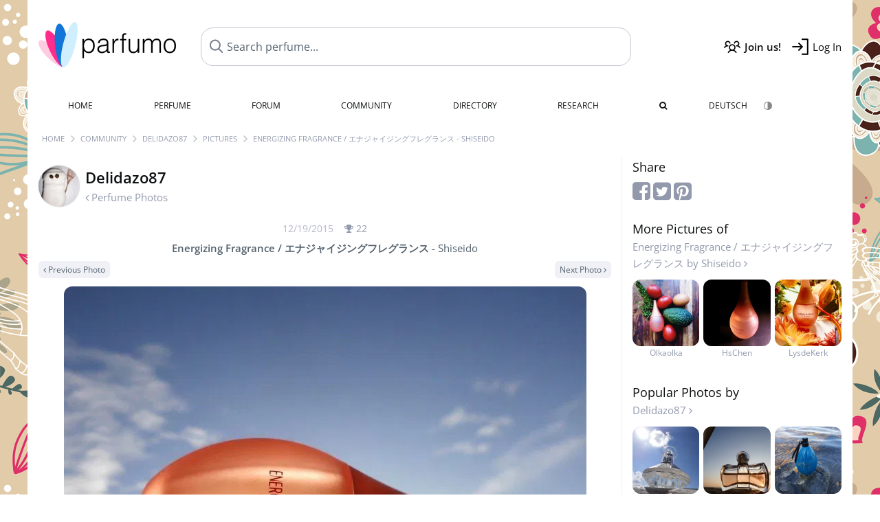

--- FILE ---
content_type: text/html; charset=UTF-8
request_url: https://www.parfumo.com/Users/Delidazo87/PerfumePicture/69388
body_size: 6758
content:

<!DOCTYPE html>

<html lang="en">

	<head>
		
				<meta name="google-site-verification" content="zxJUhAYvkrWKUiYnD8mz27WHweO2nORrD06ONz9gECs">		<meta name="p:domain_verify" content="79c9b1baaf16bed67e4ba17dde6eee91"/>
		<meta name="fo-verify" content="48fe1994-cec3-46d7-8168-e8f1a7f889ef">
		<meta charset="utf-8">
				<meta name="viewport" content="width=device-width, initial-scale=1.0, viewport-fit=cover">
				<meta name="robots" content="noindex,follow">		<meta name="theme-color" content="#f0f1f6">				<link rel="preload" href="https://assets.parfumo.de/css/_style_defer10789.css" as="style" onload="this.onload=null;this.rel='stylesheet'">
<noscript><link rel="https://assets.parfumo.de/css/_style_defer10789.css" href="styles.css"></noscript>
<link rel="stylesheet" href="https://assets.parfumo.de/css/_style10789.css">


		<link rel="apple-touch-icon" sizes="57x57" href="https://images.parfumo.de/favi/apple-icon-57x57.png">
<link rel="apple-touch-icon" sizes="60x60" href="https://images.parfumo.de/favi/apple-icon-60x60.png">
<link rel="apple-touch-icon" sizes="72x72" href="https://images.parfumo.de/favi/apple-icon-72x72.png">
<link rel="apple-touch-icon" sizes="76x76" href="https://images.parfumo.de/favi/apple-icon-76x76.png">
<link rel="apple-touch-icon" sizes="114x114" href="https://images.parfumo.de/favi/apple-icon-114x114.png">
<link rel="apple-touch-icon" sizes="120x120" href="https://images.parfumo.de/favi/apple-icon-120x120.png">
<link rel="apple-touch-icon" sizes="144x144" href="https://images.parfumo.de/favi/apple-icon-144x144.png">
<link rel="apple-touch-icon" sizes="152x152" href="https://images.parfumo.de/favi/apple-icon-152x152.png">
<link rel="apple-touch-icon" sizes="180x180" href="https://images.parfumo.de/favi/apple-icon-180x180.png">
<link rel="icon" type="image/png" sizes="192x192"  href="https://images.parfumo.de/favi/android-icon-192x192.png">
<link rel="icon" type="image/png" sizes="32x32" href="https://images.parfumo.de/favi/favicon-32x32.png">
<link rel="icon" type="image/png" sizes="96x96" href="https://images.parfumo.de/favi/favicon-96x96.png">
<link rel="icon" type="image/png" sizes="16x16" href="https://images.parfumo.de/favi/favicon-16x16.png">
<meta name="msapplication-TileColor" content="#ffffff">
<meta name="msapplication-TileImage" content="https://images.parfumo.de/favi/ms-icon-144x144.png">
<meta name="theme-color" content="#ffffff">	
		<script>
	function _typeof(t) {
		return (_typeof = "function" == typeof Symbol && "symbol" == typeof Symbol.iterator ? function(t) {
			return typeof t
		} : function(t) {
			return t && "function" == typeof Symbol && t.constructor === Symbol && t !== Symbol.prototype ? "symbol" : typeof t
		})(t)
	}! function() {
		for (var t, e, o = [], n = window, r = n; r;) {
			try {
				if (r.frames.__tcfapiLocator) {
					t = r;
					break
				}
			} catch (t) {}
			if (r === n.top) break;
			r = n.parent
		}
		t || (function t() {
			var e = n.document,
				o = !!n.frames.__tcfapiLocator;
			if (!o)
				if (e.body) {
					var r = e.createElement("iframe");
					r.style.cssText = "display:none", r.name = "__tcfapiLocator", e.body.appendChild(r)
				} else setTimeout(t, 5);
			return !o
		}(), n.__tcfapi = function() {
			for (var t = arguments.length, n = new Array(t), r = 0; r < t; r++) n[r] = arguments[r];
			if (!n.length) return o;
			"setGdprApplies" === n[0] ? n.length > 3 && 2 === parseInt(n[1], 10) && "boolean" == typeof n[3] && (e = n[3], "function" == typeof n[2] && n[2]("set", !0)) : "ping" === n[0] ? "function" == typeof n[2] && n[2]({
				gdprApplies: e,
				cmpLoaded: !1,
				cmpStatus: "stub"
			}) : o.push(n)
		}, n.addEventListener("message", (function(t) {
			var e = "string" == typeof t.data,
				o = {};
			if (e) try {
				o = JSON.parse(t.data)
			} catch (t) {} else o = t.data;
			var n = "object" === _typeof(o) ? o.__tcfapiCall : null;
			n && window.__tcfapi(n.command, n.version, (function(o, r) {
				var a = {
					__tcfapiReturn: {
						returnValue: o,
						success: r,
						callId: n.callId
					}
				};
				t && t.source && t.source.postMessage && t.source.postMessage(e ? JSON.stringify(a) : a, "*")
			}), n.parameter)
		}), !1))
	}();
</script>

<script>
	window._sp_queue = [];
	window._sp_ = {
		config: {
			accountId: 1061,
			baseEndpoint: 'https://cdn.privacy-mgmt.com',

			gdpr: {},
			events: {
				onMessageChoiceSelect: function() {
					console.log('[event] onMessageChoiceSelect', arguments);
				},
				onMessageReady: function() {
					console.log('[event] onMessageReady', arguments);
				},
				onMessageChoiceError: function() {
					console.log('[event] onMessageChoiceError', arguments);
				},
				onPrivacyManagerAction: function() {
					console.log('[event] onPrivacyManagerAction', arguments);
				},
				onPMCancel: function() {
					console.log('[event] onPMCancel', arguments);
				},
				onMessageReceiveData: function() {
					console.log('[event] onMessageReceiveData', arguments);
				},
				onSPPMObjectReady: function() {
					console.log('[event] onSPPMObjectReady', arguments);
				},
				onConsentReady: function(consentUUID, euconsent) {
					console.log('[event] onConsentReady', arguments);
				},
				onError: function() {
					console.log('[event] onError', arguments);
				},
			}
		}
	}
</script>
<script src="https://cdn.privacy-mgmt.com/unified/wrapperMessagingWithoutDetection.js" async></script>
<script>
	var uuSymplr, allCookiesSymplr = document.cookie.split(";").map((e => e.split("="))).reduce(((e, [i, o]) => ({
		...e,
		[i.trim()]: decodeURIComponent(o)
	})), {});

	function createCookieSymplr(e, i) {
		var o = e;
		if (void 0 === (uuSymplr = allCookiesSymplr.uniqueUser)) {
			let e = (Date.now() + window.navigator.userAgent + websiteSymplr).toString();
			uuSymplr = sha256(e), document.cookie = `uniqueUser=${uuSymplr};max-age=31536000;path=/;SameSite=Strict; Secure`
		}
		if (o) {
			var u = allCookiesSymplr.uniqueUserLi;
			void 0 === u && (u = sha256(i), document.cookie = `uniqueUserLi=${u};max-age=31536000;path=/;SameSite=Strict; Secure`), uuSymplr = u
		} else document.cookie = "uniqueUserLi=; max-age=0"
	}
</script>

	<script>
		var dataLayer = [];
		dataLayer.push({
			'seite': 'parfumo.com'
		});
		dataLayer.push({
			'ads': 'true'
		});
					dataLayer.push({
				'video': 'false'
			});
							if (window.innerWidth <= 450) {
				dataLayer.push({
					'sonderanzeigen': 'false'
				});
			} else {
				dataLayer.push({
					'sonderanzeigen': 'false'
				});
			}
					</script>
	<script async src="https://cdns.symplr.de/parfumo.com/parfumo.js"></script>

			<style>	body {  
		background:url('https://images.parfumo.de/pattern/pat320.png') repeat ;         
	}
</style>				<script async src="https://www.googletagmanager.com/gtag/js?id=G-47SHE0CVWT"></script>
		<script>
			window.dataLayer = window.dataLayer || [];
			function gtag() {
				dataLayer.push(arguments);
			}
			gtag('js', new Date());
			gtag('config', 'G-47SHE0CVWT');
		</script>
	
				<title>Energizing Fragrance / エナジャイジングフレグランス by Shiseido | Delidazo87's Perfume Pictures - Parfumo</title>
			</head>

<body>

<div id="disable_div"></div>


	<div class="header-wrapper">
		<header>
			<div class="header-v2" id="page-top">

	<div class="pre-nav flex">

		<div class="left">
			<div class="logo-holder-v2" itemscope itemtype="https://schema.org/Organization">
				<a href="https://www.parfumo.com" itemprop="url"><img src="https://images.parfumo.de/logos/logo.png" class="logo-v2" alt="Parfumo - the Perfume Community" itemprop="logo"></a>
			</div>
		</div>
		<!-- end left -->

		<div id="search-top" class="middle search hide-mobile">
			<form action="https://www.parfumo.com/s_perfumes_x.php" method="get" class="form-s-ext">
				<input type="hidden" name="in" value="1">
				<div class="search-top-a">
					<input id="s_top" class="action-livesearch" data-wearing-perfume-id="0" name="filter" type="text" value="" spellcheck="false" autocomplete="off" placeholder="Search perfume..." aria-label="Search perfume..."><button type="submit" class="btn-s-ext"><i class="fa fa-angle-right"></i></button>
				</div>
			</form>
			<div id="livesearch"></div>
		</div>
		<!-- end middle -->

		<div class="right">
			<div class="header-icons flex">
				<div class="icon search pointer" onclick="toggleSearch()"></div>
				<div class="icon login-reg register pointer"><a href="https://www.parfumo.com/account/register" class="black"><span class="bold">Join us!</span></a></div>
				<div id="login-btn" class="icon login-reg login pointer black"><span>Log In</span></div>
				<div id="sb-btn" class="icon sb pointer"></div>
			</div>
		</div>
		<!-- end right -->

	</div>
	<!-- end pre-nav -->

	<div class="nav-container">
		<nav class="navi">
			<a href="https://www.parfumo.com" class="">Home</a>
			<a href="https://www.parfumo.com/Perfumes" class="">Perfume</a>
			<a href="https://www.parfumo.com/forums" class="">Forum</a>
			<a href="https://www.parfumo.com/Community" class="">Community</a>
			<a href="https://www.parfumo.com/Brands" class="">Directory</a>
			<a href="https://www.parfumo.com/fdb" class="research" title="Research">Research</a>
			<a href="https://www.parfumo.com/search?show_search=1" class=""><i class="fa fa-search" title="Advanced Search"></i></a>
			<div>
				<a href="https://www.parfumo.de/" class="secondary">Deutsch</a>
				<a href="#" class="action_darkmode secondary" title="Dark Mode"><img src="https://images.parfumo.de/nav_darkmode.png" alt="Dark Mode" class="navi_icon"><span class="hide-desktop"> Dark</span></a>
	</div>
		</nav>
	</div>
</div>

<div class="nav-bottom cb"></div>

<div class="login-container grey-box mt-0-5 hide">
	<div class="login-container-form">
		<div class="text-lg bold mt-2 mb-1">Log in</div>
		<form action="https://www.parfumo.com/board/login.php" method="post">
			<input type="hidden" name="autologin" value="checked">
			<input type="hidden" name="login" value="Login">
			<input type="hidden" name="redirect" value="">			<div class="pb-1">
				<input type="text" placeholder="Username" name="username" id="username" class="uk-input"><br>
				<input type="password" placeholder="Password" name="password" id="password" class="uk-input" style="margin-top: 4px;"><br>
				<button class="pbtn pbtn-blue login-btn w-100 mt-1" type="submit">Log In</button>
				<div class="cb"></div>
				<div class="mt-1"><a href="https://www.parfumo.com/account/password_forgot">Forgot your Password?</a></div>
				<div class="mt-1"><a href=" https://www.parfumo.com/account/register">Create new account</a></div>
			</div>
		</form>
	</div>
</div>
<div class="nav-bottom cb"></div>
		</header>
	</div>

			<div class="bc_wrapper"><div id="bc_holder" class="flex w-100"><div class="bc_link"><a href="https://www.parfumo.com">Home</a></div><div class="bc_sep"></div><div class="bc_link"><a href="https://www.parfumo.com/Community">Community</a></div><div class="bc_sep"></div><div class="bc_link"><a href="https://www.parfumo.com/Users/Delidazo87">Delidazo87</a></div><div class="bc_sep"></div><div class="bc_link"><a href="https://www.parfumo.com/Users/Delidazo87/PerfumePictures">Pictures</a></div><div class="bc_sep"></div><div class="bc_link">Energizing Fragrance / エナジャイジングフレグランス - Shiseido</div></div></div>
	
	<div class="body-wrapper w-100">

		<div class="page-wrapper">
<div class="content_wrapper">

	<div class="main">
		<a href="https://www.parfumo.com/Users/Delidazo87/PerfumePictures" class="flex mt-1">
	<div>
		<img src="https://media.parfumo.com/user_photo/ed/ed_261805a4dc083d8c20b9eef5850737d1429aa820_1000.jpg?width=120&aspect_ratio=1:1" class="user-pic-id-card" alt="Delidazo87">
	</div>
	<div>
		<h1>Delidazo87</h1>
		<div class="text-base nowrap lightgrey mb-2">
			<i class="fa fa-angle-left" aria-hidden="true"></i> Perfume Photos		</div>
	</div>
</a>

<div class="text-base w-100 text-center">
	<div class="lightgrey2 text-sm nobold mb-0-5">
		12/19/2015		<span class="nowrap lightgrey pl-1" id="awards_69388">
			<i class="fa fa-trophy"></i> <span id="nr_awards_69388">22</span>
		</span>
	</div>
	<a href="https://www.parfumo.com/Perfumes/Shiseido/Energizing_Fragrance_" class="text-md grey"><span class="bold">Energizing Fragrance / エナジャイジングフレグランス</span> - Shiseido</a>
</div>

<div class="flex flex-space-between mt-0-5">
	<div>
					<a href="https://www.parfumo.com/Users/Delidazo87/PerfumePicture/70088" class="pbtn pbtn-micro pbtn-lightgrey"><i class="fa fa-angle-left"></i> Previous Photo</a>
			</div>
	<div>
					<a href="https://www.parfumo.com/Users/Delidazo87/PerfumePicture/69056" class="pbtn pbtn-micro pbtn-lightgrey">Next Photo <i class="fa fa-angle-right" aria-hidden="true"></i></a>
			</div>
</div>

<div class="text-center pic-69388 pic-content-69388">
	<a href="https://www.parfumo.com/Users/Delidazo87/PerfumePicture/69056"><img src="https://media.parfumo.com/user_imagery/4d/4d_3619_c3c6eb5e9e5ec8792cfc9ca3d98c99c0_1200.jpg" class="rounded mt-1 mb-1 responsive-img center"></a>
	<div class="grey">
								</div>
</div>


<div class="mt-2">
		
<div id="comments-imageries_users-69388" ></div>

	<div class="blue pointer mt-1 mb-2" id="comments-dropdown-imageries_users-69388">
		<span class="comments_nr_wrapper_imageries_users_69388"><span class="comments_nr_imageries_users_69388">5 Comments</span> <i class="fa fa-angle-up arr_imageries_users_69388"></i></span>
	</div>



	<div id="comments-holder-imageries_users-69388" >
		
<div class="comment_view_holder rounded mb-1 p-2" id="tablerow8188582" data-comment_id="8188582">

	<div class="fl">
		<a href="https://www.parfumo.com/Users/Delidazo87"><img src="https://media.parfumo.com/user_photo/ed/ed_261805a4dc083d8c20b9eef5850737d1429aa820_1000.jpg?width=40&aspect_ratio=1:1" class="user-pic-xs" alt="Delidazo87">Delidazo87</a></strong> <span class="text-xs lightblue2">10 years ago</span>
	</div>

			
			
	
	
	<div class="cb"></div>

	<div class="w-limit-left">
		<span class="comment-text-8188582 leading-7">Danke !!!<br />
Ja, es war einfach Glück, das alles so super zusammen gepasst hat, tja manchmal ist weniger eben mehr ;-)</span>
	</div>

	
	<div class="mt-2 mb-0-5">
								<div class="cb"></div>

		
																													<div class="cb"></div>
	</div>
</div>
<div class="comment_view_holder rounded mb-1 p-2" id="tablerow8188492" data-comment_id="8188492">

	<div class="fl">
		<a href="https://www.parfumo.com/Users/Rosaviola"><img src="https://media.parfumo.com/user_photo/a2/a2_78d9a37910d356ebc9dbb0dc2569ecac41bc72f6_1000.jpg?width=40&aspect_ratio=1:1" class="user-pic-xs" alt="Rosaviola">Rosaviola</a></strong> <span class="text-xs lightblue2">10 years ago</span>
	</div>

			
			
	
	
	<div class="cb"></div>

	<div class="w-limit-left">
		<span class="comment-text-8188492 leading-7">Das sieht soo schön aus.Würde glatt als Werbung durchgehen.</span>
	</div>

	
	<div class="mt-2 mb-0-5">
								<div class="cb"></div>

		
																													<div class="cb"></div>
	</div>
</div>
<div class="comment_view_holder rounded mb-1 p-2" id="tablerow8188489" data-comment_id="8188489">

	<div class="fl">
		<a href="https://www.parfumo.com/Users/Gschpusi"><img src="https://media.parfumo.com/user_photo/4e/4e_9e9c8f74b31c368776ee3569b5c93ab67087463c_1000.jpg?width=40&aspect_ratio=1:1" class="user-pic-xs" alt="Gschpusi">Gschpusi</a></strong> <span class="text-xs lightblue2">10 years ago</span>
	</div>

			
			
	
	
	<div class="cb"></div>

	<div class="w-limit-left">
		<span class="comment-text-8188489 leading-7">Super Bild und endlich habe ich ihn auch :-)</span>
	</div>

	
	<div class="mt-2 mb-0-5">
								<div class="cb"></div>

		
																													<div class="cb"></div>
	</div>
</div>
<div class="comment_view_holder rounded mb-1 p-2" id="tablerow8188354" data-comment_id="8188354">

	<div class="fl">
		<a href="https://www.parfumo.com/Users/Ginger"><img src="https://media.parfumo.com/user_photo/70/70_fd9a3f45cd33736a3365f262074cdc83db5193ac_1000.jpg?width=40&aspect_ratio=1:1" class="user-pic-xs" alt="Ginger">Ginger</a></strong> <span class="text-xs lightblue2">10 years ago</span>
	</div>

			
			
	
	
	<div class="cb"></div>

	<div class="w-limit-left">
		<span class="comment-text-8188354 leading-7">Ganz klasse Aufnahme!</span>
	</div>

	
	<div class="mt-2 mb-0-5">
								<div class="cb"></div>

		
																													<div class="cb"></div>
	</div>
</div>
<div class="comment_view_holder rounded mb-1 p-2" id="tablerow8188306" data-comment_id="8188306">

	<div class="fl">
		<a href="https://www.parfumo.com/Users/Ninina"><img src="https://media.parfumo.com/user_photo/81/81_2165af40f61c15f3483f2a07d3c9a21e793b343b_1000.jpg?width=40&aspect_ratio=1:1" class="user-pic-xs" alt="Ninina">Ninina</a></strong> <span class="text-xs lightblue2">10 years ago</span>
	</div>

			
			
	
	
	<div class="cb"></div>

	<div class="w-limit-left">
		<span class="comment-text-8188306 leading-7">Einfach pur schön...himmlisch schön!!</span>
	</div>

	
	<div class="mt-2 mb-0-5">
								<div class="cb"></div>

		
																													<div class="cb"></div>
	</div>
</div>
	</div>
	

</div>


	</div>

	<div class="sidebar">
		

<div class="text-lg mb-0-5">Share</div>

<div class="mb-2">
	<a href="https://www.facebook.com/sharer/sharer.php?u=http%3A%2F%2Fwww.https://www.parfumo.com&t=" class="lightgrey" target="_blank" title="Facebook" onclick="window.open('https://www.facebook.com/sharer/sharer.php?u=' + encodeURIComponent(document.URL) + '&t=' + encodeURIComponent(document.URL)); return false;"><i class="fa fa-facebook-square fa-2x"></i></a>
	<a href="https://twitter.com/intent/tweet?source=http%3A%2F%2Fwww.https://www.parfumo.com&text=:%20http%3A%2F%2Fwww.https://www.parfumo.com" target="_blank" class="lightgrey" title="Tweet" onclick="window.open('https://twitter.com/intent/tweet?text=' + encodeURIComponent(document.title) + ':%20' + encodeURIComponent(document.URL)); return false;"><i class="fa fa-twitter-square fa-2x"></i></a>
	<a href="http://pinterest.com/pin/create/button/?url=http%3A%2F%2Fwww.https://www.parfumo.com&description=" target="_blank" class="lightgrey" title="Pin it" onclick="window.open('http://pinterest.com/pin/create/button/?url=' + encodeURIComponent(document.URL) + '&description=' + encodeURIComponent(document.title)); return false;"><i class="fa fa-pinterest-square fa-2x"></i></a>
</div>

	<div class="text-lg">
		More Pictures of<br>
		<div class="text-base"><a href="https://www.parfumo.com/Perfumes/Shiseido/Energizing_Fragrance_" class="lightgrey">Energizing Fragrance / エナジャイジングフレグランス by Shiseido <i class="fa fa-angle-right" aria-hidden="true"></i></a></div>
	</div>

	<div class="igrid igrid-small text-2xs mb-3">
		 <div class="col">
					<div class="image"><a href="https://www.parfumo.com/Users/Olkaolka/PerfumePicture/135678" class="lightgrey"><img src="https://media.parfumo.com/user_imagery/f5/f5_3619_92dfed51a4029afef65c1cdb7a99dc27_1200.jpg?width=320&aspect_ratio=1:1" alt="6 oder 5  ????  Frohe Ostern !!!!!!!!!" class="mt-1"><br>Olkaolka</a></div>
				</div>
		 <div class="col">
					<div class="image"><a href="https://www.parfumo.com/Users/HsChen/PerfumePicture/61438" class="lightgrey"><img src="https://media.parfumo.com/user_imagery/ea/ea_3619_66dc1bf3997f283e8b254640aee2dc65_1200.jpg?width=320&aspect_ratio=1:1" alt="Energizing Fragrance / エナジャイジングフレグランス - Shiseido" class="mt-1"><br>HsChen</a></div>
				</div>
		 <div class="col">
					<div class="image"><a href="https://www.parfumo.com/Users/LysdeKerk/PerfumePicture/164505" class="lightgrey"><img src="https://media.parfumo.com/user_imagery/89/89_e46e3ffebafe8f3748a58f000b0bf71beb794d66_1200.jpg?width=320&aspect_ratio=1:1" alt="Energizing Fragrance / エナジャイジングフレグランス - Shiseido" class="mt-1"><br>LysdeKerk</a></div>
				</div>
			</div>


	<div class="text-lg">
		Popular Photos by<br>
		<div class="text-base"><a href="https://www.parfumo.com/Users/Delidazo87/PerfumePictures" class="lightgrey">Delidazo87 <i class="fa fa-angle-right" aria-hidden="true"></i></a></div>
	</div>

	<div class="igrid igrid-small text-2xs mb-3">
		 <div class="col"><a href="https://www.parfumo.com/Users/Delidazo87/PerfumePicture/76954" class="lightgrey"><img src="https://media.parfumo.com/user_imagery/ae/ae_16472_e1ea14f3cebed7b3831c0519e1ca1954_1200.jpg?width=320&aspect_ratio=1:1" alt="Energizing Fragrance / エナジャイジングフレグランス - Shiseido" class="mt-1"><br>Delidazo87</a></div>
		 <div class="col"><a href="https://www.parfumo.com/Users/Delidazo87/PerfumePicture/70088" class="lightgrey"><img src="https://media.parfumo.com/user_imagery/9a/9a_59642_0d3e9523e10fd50f9fd6126a9eab2ee1_1200.jpg?width=320&aspect_ratio=1:1" alt="Energizing Fragrance / エナジャイジングフレグランス - Shiseido" class="mt-1"><br>Delidazo87</a></div>
		 <div class="col"><a href="https://www.parfumo.com/Users/Delidazo87/PerfumePicture/119952" class="lightgrey"><img src="https://media.parfumo.com/user_imagery/6d/6d_115416_b87828f266bd005ac135014e40126fe9_1200.jpg?width=320&aspect_ratio=1:1" alt="Energizing Fragrance / エナジャイジングフレグランス - Shiseido" class="mt-1"><br>Delidazo87</a></div>
			</div>
	</div>

</div>

</div>
</div>

<footer id="footer_holder">

	<div id="footer">

					<div class="mt-2"><a href="https://www.parfumo.com/account/register">Create your account now!</a></div>
		
		<div class="footer-links leading-8 flex">

			<div class="section">
				<div class="links">
					<div class="section_title upper">All about perfume</div>
					<a href="https://www.parfumo.com/Perfumes" class="lightgrey">Perfume</a><br>
					<a href="https://www.parfumo.com/Popular_Brands" class="lightgrey">Perfume Brands</a><br>
					<a href="https://www.parfumo.com/Perfumers" class="lightgrey">Perfumers</a><br>
					<a href="https://www.parfumo.com/Fragrance_Notes" class="lightgrey">Fragrance Notes</a><br>
					<a href="https://www.parfumo.com/Perfumes/Dupes" class="lightgrey">Similar Perfumes</a>
				</div>
			</div>

			<div class="section">
				<div class="links">
					<div class="section_title upper">Parfumo</div>
					<a href="https://www.parfumo.com/rules" class="lightgrey">Community Rules</a><br>
					<a href="https://www.parfumo.com/team" class="lightgrey">Parfumo Team</a><br>
															<a href="https://parfumo.app" rel="noopener" target="_blank" class="lightgrey">Parfumo App</a><br>									</div>
			</div>

			<div class="section">
				<div class="links">
					<div class="section_title upper">Service</div>
					<a href="https://www.parfumo.com/help" class="lightgrey">Help</a><br>
					<a href="https://www.parfumo.com/Sitemap" class="lightgrey">Sitemap</a><br>
					<a href="https://www.parfumo.com/Privacy_Policy" class="lightgrey">Privacy Policy</a><br>
										<a href="#" onclick="window._sp_.gdpr.loadPrivacyManagerModal(237108)" class="lightgrey">Cookie Settings</a><br>					<a href="https://www.parfumo.com/legal-notice" class="lightgrey">Legal Notice</a>
				</div>
			</div>

			<div class="section">

				<div class="social-icons flex">
					<div><a href="https://instagram.com/parfumo" rel="noopener" target="_blank"><img src="https://images.parfumo.de/social/instagram.png" loading="lazy" alt="Instagram"></a></div>
					<div><a href="https://www.facebook.com/parfumo" rel="noopener" target="_blank"><img src="https://images.parfumo.de/social/facebook.png" loading="lazy" alt="Facebook"></a></div>
					<div><a href="https://twitter.com/parfumo" rel="noopener" target="_blank"><img src="https://images.parfumo.de/social/x.png" loading="lazy" alt="X / Twitter"></a></div>
				</div>

				<div class="store_icons">
					
											<a href="https://apps.apple.com/app/parfumo/id1220565521" rel="noopener" target="_blank"><img src="https://images.parfumo.de/footer_app_store.png" alt="App Store" loading="lazy" class="app"></a>
						<a href="https://play.google.com/store/apps/details?id=de.parfumo.app&hl=en" rel="noopener" target="_blank"><img src="https://images.parfumo.de/footer_play_store.png" loading="lazy" alt="Play Store" class="app"></a>
														</div>
				<div class="mt-0-5">
										<div class="lang-toggle">
																			<span class="active"><img src="https://images.parfumo.de/footer_us.png" alt="EN" loading="lazy">English</span>
							<a href="https://www.parfumo.de/"><img src="https://images.parfumo.de/footer_de.png" alt="DE" loading="lazy">Deutsch</a>
											</div>
				</div>
			</div>
		</div>

		<div class="text-center mt-2"><a href="https://www.parfumo.com/support-us" class="pbtn pbtn-darkgrey"><img src="https://images.parfumo.de/donate_icon_footer.png" alt="This community is fueled by our passion for perfume ...and coffee!" class="donate_mug">Support Parfumo <i class="fa fa-angle-right" aria-hidden="true"></i></a></div>

		<div class="text-2xs text-center lightgrey upper mt-3">
			Smelling great since 2008! | &copy; Parfumo
		</div>

		
	</div>

</footer>

<script src="https://www.parfumo.com/js/plugins/jquery-3.7.1.min.js"></script>
<script src="https://assets.parfumo.de/js/_js_main10789.js"></script>
<script src="https://assets.parfumo.de/js/main10789.js"></script>




	<script>
		$(document).on('click','.action_darkmode',function(e){e.preventDefault();$(this).html('<i class="fa fa-spinner fa-spin"></i>');toggleDarkMode();});$(document).on('submit','.form-s-ext',function(){$('.btn-s-ext i').removeClass('fa-angle-right').addClass('fa-spinner fa-spin');});$(document).on('focus','.action-livesearch',function(){$('.btn-s-ext').show().animateCss('fadeIn');});$(document).on('click','.action-livesearch',function(){$(this).select();});$(document).on('keyup','.action-livesearch',function(e){performLiveSearch(e);});$('#comments-dropdown-imageries_users-69388').click(function(){getAllComments('imageries_users','69388','8542','','50cc27f6b76a7f04f837407cf50fd39e',true,false,'0','0');});$('.comments_nr_imageries_users_69388').html('5 Comments');$('.comments_nr_wrapper_imageries_users_69388').show();$(function(){if(window.location.hash){$('html, body').animate({scrollTop:$('.action_links_wrapper').offset().top-250},'fast');}});	</script>

<script>(function(){function c(){var b=a.contentDocument||a.contentWindow.document;if(b){var d=b.createElement('script');d.innerHTML="window.__CF$cv$params={r:'9b0a4bc1bf6fffc4',t:'MTc2NjE4MjkxNw=='};var a=document.createElement('script');a.src='/cdn-cgi/challenge-platform/scripts/jsd/main.js';document.getElementsByTagName('head')[0].appendChild(a);";b.getElementsByTagName('head')[0].appendChild(d)}}if(document.body){var a=document.createElement('iframe');a.height=1;a.width=1;a.style.position='absolute';a.style.top=0;a.style.left=0;a.style.border='none';a.style.visibility='hidden';document.body.appendChild(a);if('loading'!==document.readyState)c();else if(window.addEventListener)document.addEventListener('DOMContentLoaded',c);else{var e=document.onreadystatechange||function(){};document.onreadystatechange=function(b){e(b);'loading'!==document.readyState&&(document.onreadystatechange=e,c())}}}})();</script></body>

</html>

--- FILE ---
content_type: application/javascript; charset=UTF-8
request_url: https://www.parfumo.com/cdn-cgi/challenge-platform/h/g/scripts/jsd/d39f91d70ce1/main.js?
body_size: 4604
content:
window._cf_chl_opt={uYln4:'g'};~function(H3,S,R,I,o,Q,O,z){H3=P,function(n,J,Hb,H2,f,A){for(Hb={n:334,J:352,f:279,A:361,F:288,k:313,Y:333,T:320,s:347,U:330,e:314,v:339},H2=P,f=n();!![];)try{if(A=-parseInt(H2(Hb.n))/1*(-parseInt(H2(Hb.J))/2)+parseInt(H2(Hb.f))/3+parseInt(H2(Hb.A))/4*(-parseInt(H2(Hb.F))/5)+-parseInt(H2(Hb.k))/6+-parseInt(H2(Hb.Y))/7*(parseInt(H2(Hb.T))/8)+parseInt(H2(Hb.s))/9*(parseInt(H2(Hb.U))/10)+-parseInt(H2(Hb.e))/11*(-parseInt(H2(Hb.v))/12),J===A)break;else f.push(f.shift())}catch(F){f.push(f.shift())}}(H,975751),S=this||self,R=S[H3(355)],I=function(Hv,He,HU,Hs,Hn,J,f,A){return Hv={n:278,J:327},He={n:377,J:377,f:396,A:377,F:377,k:369,Y:353},HU={n:356},Hs={n:356,J:353,f:370,A:360,F:397,k:370,Y:370,T:360,s:284,U:396,e:284,v:284,E:396,M:377,V:377,K:397,B:284,c:396,D:284,X:396,d:377,x:396,j:396,a:396,i:369},Hn=H3,J=String[Hn(Hv.n)],f={'h':function(F,HY){return HY={n:300,J:353},null==F?'':f.g(F,6,function(k,HJ){return HJ=P,HJ(HY.n)[HJ(HY.J)](k)})},'g':function(F,Y,T,Hf,s,U,E,M,V,K,B,D,X,x,j,i,H0,H1){if(Hf=Hn,F==null)return'';for(U={},E={},M='',V=2,K=3,B=2,D=[],X=0,x=0,j=0;j<F[Hf(Hs.n)];j+=1)if(i=F[Hf(Hs.J)](j),Object[Hf(Hs.f)][Hf(Hs.A)][Hf(Hs.F)](U,i)||(U[i]=K++,E[i]=!0),H0=M+i,Object[Hf(Hs.k)][Hf(Hs.A)][Hf(Hs.F)](U,H0))M=H0;else{if(Object[Hf(Hs.Y)][Hf(Hs.T)][Hf(Hs.F)](E,M)){if(256>M[Hf(Hs.s)](0)){for(s=0;s<B;X<<=1,Y-1==x?(x=0,D[Hf(Hs.U)](T(X)),X=0):x++,s++);for(H1=M[Hf(Hs.e)](0),s=0;8>s;X=H1&1|X<<1.33,x==Y-1?(x=0,D[Hf(Hs.U)](T(X)),X=0):x++,H1>>=1,s++);}else{for(H1=1,s=0;s<B;X=H1|X<<1.23,Y-1==x?(x=0,D[Hf(Hs.U)](T(X)),X=0):x++,H1=0,s++);for(H1=M[Hf(Hs.v)](0),s=0;16>s;X=X<<1.21|1.19&H1,x==Y-1?(x=0,D[Hf(Hs.E)](T(X)),X=0):x++,H1>>=1,s++);}V--,V==0&&(V=Math[Hf(Hs.M)](2,B),B++),delete E[M]}else for(H1=U[M],s=0;s<B;X=X<<1|1&H1,Y-1==x?(x=0,D[Hf(Hs.U)](T(X)),X=0):x++,H1>>=1,s++);M=(V--,0==V&&(V=Math[Hf(Hs.V)](2,B),B++),U[H0]=K++,String(i))}if(''!==M){if(Object[Hf(Hs.f)][Hf(Hs.A)][Hf(Hs.K)](E,M)){if(256>M[Hf(Hs.B)](0)){for(s=0;s<B;X<<=1,x==Y-1?(x=0,D[Hf(Hs.c)](T(X)),X=0):x++,s++);for(H1=M[Hf(Hs.D)](0),s=0;8>s;X=X<<1.87|H1&1,Y-1==x?(x=0,D[Hf(Hs.c)](T(X)),X=0):x++,H1>>=1,s++);}else{for(H1=1,s=0;s<B;X=X<<1|H1,x==Y-1?(x=0,D[Hf(Hs.U)](T(X)),X=0):x++,H1=0,s++);for(H1=M[Hf(Hs.B)](0),s=0;16>s;X=X<<1|H1&1.9,Y-1==x?(x=0,D[Hf(Hs.X)](T(X)),X=0):x++,H1>>=1,s++);}V--,V==0&&(V=Math[Hf(Hs.d)](2,B),B++),delete E[M]}else for(H1=U[M],s=0;s<B;X=H1&1.98|X<<1,x==Y-1?(x=0,D[Hf(Hs.x)](T(X)),X=0):x++,H1>>=1,s++);V--,0==V&&B++}for(H1=2,s=0;s<B;X=H1&1.38|X<<1,Y-1==x?(x=0,D[Hf(Hs.j)](T(X)),X=0):x++,H1>>=1,s++);for(;;)if(X<<=1,x==Y-1){D[Hf(Hs.a)](T(X));break}else x++;return D[Hf(Hs.i)]('')},'j':function(F,Hr,Hp){return Hr={n:284},Hp=Hn,F==null?'':''==F?null:f.i(F[Hp(HU.n)],32768,function(k,HC){return HC=Hp,F[HC(Hr.n)](k)})},'i':function(F,Y,T,HS,s,U,E,M,V,K,B,D,X,x,j,i,H1,H0){for(HS=Hn,s=[],U=4,E=4,M=3,V=[],D=T(0),X=Y,x=1,K=0;3>K;s[K]=K,K+=1);for(j=0,i=Math[HS(He.n)](2,2),B=1;B!=i;H0=X&D,X>>=1,0==X&&(X=Y,D=T(x++)),j|=(0<H0?1:0)*B,B<<=1);switch(j){case 0:for(j=0,i=Math[HS(He.J)](2,8),B=1;B!=i;H0=X&D,X>>=1,0==X&&(X=Y,D=T(x++)),j|=(0<H0?1:0)*B,B<<=1);H1=J(j);break;case 1:for(j=0,i=Math[HS(He.n)](2,16),B=1;i!=B;H0=X&D,X>>=1,X==0&&(X=Y,D=T(x++)),j|=B*(0<H0?1:0),B<<=1);H1=J(j);break;case 2:return''}for(K=s[3]=H1,V[HS(He.f)](H1);;){if(x>F)return'';for(j=0,i=Math[HS(He.A)](2,M),B=1;B!=i;H0=D&X,X>>=1,X==0&&(X=Y,D=T(x++)),j|=B*(0<H0?1:0),B<<=1);switch(H1=j){case 0:for(j=0,i=Math[HS(He.F)](2,8),B=1;i!=B;H0=D&X,X>>=1,X==0&&(X=Y,D=T(x++)),j|=B*(0<H0?1:0),B<<=1);s[E++]=J(j),H1=E-1,U--;break;case 1:for(j=0,i=Math[HS(He.n)](2,16),B=1;B!=i;H0=X&D,X>>=1,X==0&&(X=Y,D=T(x++)),j|=B*(0<H0?1:0),B<<=1);s[E++]=J(j),H1=E-1,U--;break;case 2:return V[HS(He.k)]('')}if(U==0&&(U=Math[HS(He.n)](2,M),M++),s[H1])H1=s[H1];else if(E===H1)H1=K+K[HS(He.Y)](0);else return null;V[HS(He.f)](H1),s[E++]=K+H1[HS(He.Y)](0),U--,K=H1,U==0&&(U=Math[HS(He.F)](2,M),M++)}}},A={},A[Hn(Hv.J)]=f.h,A}(),o={},o[H3(349)]='o',o[H3(380)]='s',o[H3(378)]='u',o[H3(283)]='z',o[H3(305)]='n',o[H3(346)]='I',o[H3(388)]='b',Q=o,S[H3(336)]=function(J,A,F,Y,Hc,HB,HK,HL,s,U,E,M,V,K){if(Hc={n:351,J:309,f:306,A:309,F:322,k:298,Y:294,T:322,s:298,U:294,e:292,v:303,E:356,M:391,V:301},HB={n:326,J:356,f:376},HK={n:370,J:360,f:397,A:396},HL=H3,null===A||A===void 0)return Y;for(s=b(A),J[HL(Hc.n)][HL(Hc.J)]&&(s=s[HL(Hc.f)](J[HL(Hc.n)][HL(Hc.A)](A))),s=J[HL(Hc.F)][HL(Hc.k)]&&J[HL(Hc.Y)]?J[HL(Hc.T)][HL(Hc.s)](new J[(HL(Hc.U))](s)):function(B,HW,D){for(HW=HL,B[HW(HB.n)](),D=0;D<B[HW(HB.J)];B[D+1]===B[D]?B[HW(HB.f)](D+1,1):D+=1);return B}(s),U='nAsAaAb'.split('A'),U=U[HL(Hc.e)][HL(Hc.v)](U),E=0;E<s[HL(Hc.E)];M=s[E],V=m(J,A,M),U(V)?(K='s'===V&&!J[HL(Hc.M)](A[M]),HL(Hc.V)===F+M?T(F+M,V):K||T(F+M,A[M])):T(F+M,V),E++);return Y;function T(B,D,Hg){Hg=P,Object[Hg(HK.n)][Hg(HK.J)][Hg(HK.f)](Y,D)||(Y[D]=[]),Y[D][Hg(HK.A)](B)}},O=H3(371)[H3(342)](';'),z=O[H3(292)][H3(303)](O),S[H3(389)]=function(n,J,HX,HI,A,F,k,Y){for(HX={n:341,J:356,f:379,A:396,F:382},HI=H3,A=Object[HI(HX.n)](J),F=0;F<A[HI(HX.J)];F++)if(k=A[F],'f'===k&&(k='N'),n[k]){for(Y=0;Y<J[A[F]][HI(HX.J)];-1===n[k][HI(HX.f)](J[A[F]][Y])&&(z(J[A[F]][Y])||n[k][HI(HX.A)]('o.'+J[A[F]][Y])),Y++);}else n[k]=J[A[F]][HI(HX.F)](function(T){return'o.'+T})},N();function G(n,HO,H4){return HO={n:348},H4=H3,Math[H4(HO.n)]()<n}function N(P0,Hi,Hj,HQ,n,J,f,A,F){if(P0={n:368,J:281,f:387,A:395,F:296,k:296,Y:345,T:393,s:393},Hi={n:387,J:395,f:393},Hj={n:323},HQ=H3,n=S[HQ(P0.n)],!n)return;if(!g())return;(J=![],f=n[HQ(P0.J)]===!![],A=function(Hl,k){if(Hl=HQ,!J){if(J=!![],!g())return;k=h(),L(k.r,function(Y){Z(n,Y)}),k.e&&W(Hl(Hj.n),k.e)}},R[HQ(P0.f)]!==HQ(P0.A))?A():S[HQ(P0.F)]?R[HQ(P0.k)](HQ(P0.Y),A):(F=R[HQ(P0.T)]||function(){},R[HQ(P0.s)]=function(Ht){Ht=HQ,F(),R[Ht(Hi.n)]!==Ht(Hi.J)&&(R[Ht(Hi.f)]=F,A())})}function P(n,J,f){return f=H(),P=function(p,C,S){return p=p-276,S=f[p],S},P(n,J)}function y(Hh,H5,n){return Hh={n:368,J:329},H5=H3,n=S[H5(Hh.n)],Math[H5(Hh.J)](+atob(n.t))}function g(HN,H6,n,J,f){return HN={n:329,J:308},H6=H3,n=3600,J=y(),f=Math[H6(HN.n)](Date[H6(HN.J)]()/1e3),f-J>n?![]:!![]}function H(P2){return P2='gwUy0,[native code],clientInformation,fromCharCode,1069488hpHMZk,error,api,contentWindow,symbol,charCodeAt,body,POST,tabIndex,35wFVhrh,HkTQ2,postMessage,toString,includes,appendChild,Set,uYln4,addEventListener,XMLHttpRequest,from,getPrototypeOf,DHK39Em+-TeIyQBMs1nx6OWdAFPZul25JtX$pV8aiCNrGYLUSch40qRzowkfvbjg7,d.cookie,open,bind,navigator,number,concat,errorInfoObject,now,getOwnPropertyNames,/b/ov1/0.30901592598847993:1766178738:04HXv8hGllLFnuPqawWnSkMyWMNbEFMGYyq6CqCnQk0/,timeout,chlApiClientVersion,1644684imIhha,22PkkzYL,removeChild,createElement,display: none,Function,source,336BLukWW,onerror,Array,error on cf_chl_props,jsd,chlApiUrl,sort,NpGJ,chlApiRumWidgetAgeMs,floor,70rgJRIW,send,http-code:,166082NfPWUc,1098OUVkcX,chctx,mlwE4,isArray,stringify,2050476aWWwZr,detail,keys,split,onload,/invisible/jsd,DOMContentLoaded,bigint,2343105DjywHG,random,object,location,Object,486gZyhbe,charAt,chlApiSitekey,document,length,status,msg,ontimeout,hasOwnProperty,309208JapbEO,style,success,event,sid,_cf_chl_opt,TbVa1,__CF$cv$params,join,prototype,_cf_chl_opt;mhsH6;xkyRk9;FTrD2;leJV9;BCMtt1;sNHpA9;GKPzo4;AdbX0;REiSI4;xriGD7;jwjCc3;agiDh2;MQCkM2;mlwE4;kuIdX1;aLEay4;cThi2,href,iframe,catch,/cdn-cgi/challenge-platform/h/,splice,pow,undefined,indexOf,string,contentDocument,map,cloudflare-invisible,kgZMo4,parent,function,readyState,boolean,kuIdX1,log,isNaN,xhr-error,onreadystatechange,/jsd/oneshot/d39f91d70ce1/0.30901592598847993:1766178738:04HXv8hGllLFnuPqawWnSkMyWMNbEFMGYyq6CqCnQk0/,loading,push,call'.split(','),H=function(){return P2},H()}function b(n,HV,Hy,J){for(HV={n:306,J:341,f:299},Hy=H3,J=[];null!==n;J=J[Hy(HV.n)](Object[Hy(HV.J)](n)),n=Object[Hy(HV.f)](n));return J}function l(n,J,HE,HR){return HE={n:318,J:318,f:370,A:291,F:397,k:379,Y:276},HR=H3,J instanceof n[HR(HE.n)]&&0<n[HR(HE.J)][HR(HE.f)][HR(HE.A)][HR(HE.F)](J)[HR(HE.k)](HR(HE.Y))}function L(n,J,HA,HZ,Hq,Hu,H7,f,A,F){HA={n:368,J:390,f:366,A:297,F:302,k:286,Y:375,T:366,s:295,U:394,e:281,v:311,E:359,M:343,V:321,K:350,B:372,c:331,D:327,X:338},HZ={n:392},Hq={n:357,J:357,f:363,A:332},Hu={n:311},H7=H3,f=S[H7(HA.n)],console[H7(HA.J)](S[H7(HA.f)]),A=new S[(H7(HA.A))](),A[H7(HA.F)](H7(HA.k),H7(HA.Y)+S[H7(HA.T)][H7(HA.s)]+H7(HA.U)+f.r),f[H7(HA.e)]&&(A[H7(HA.v)]=5e3,A[H7(HA.E)]=function(H8){H8=H7,J(H8(Hu.n))}),A[H7(HA.M)]=function(H9){H9=H7,A[H9(Hq.n)]>=200&&A[H9(Hq.J)]<300?J(H9(Hq.f)):J(H9(Hq.A)+A[H9(Hq.J)])},A[H7(HA.V)]=function(HH){HH=H7,J(HH(HZ.n))},F={'t':y(),'lhr':R[H7(HA.K)]&&R[H7(HA.K)][H7(HA.B)]?R[H7(HA.K)][H7(HA.B)]:'','api':f[H7(HA.e)]?!![]:![],'payload':n},A[H7(HA.c)](I[H7(HA.D)](JSON[H7(HA.X)](F)))}function h(Hd,Ho,f,A,F,k,Y){Ho=(Hd={n:316,J:373,f:362,A:317,F:287,k:285,Y:293,T:282,s:277,U:304,e:381,v:315},H3);try{return f=R[Ho(Hd.n)](Ho(Hd.J)),f[Ho(Hd.f)]=Ho(Hd.A),f[Ho(Hd.F)]='-1',R[Ho(Hd.k)][Ho(Hd.Y)](f),A=f[Ho(Hd.T)],F={},F=mlwE4(A,A,'',F),F=mlwE4(A,A[Ho(Hd.s)]||A[Ho(Hd.U)],'n.',F),F=mlwE4(A,f[Ho(Hd.e)],'d.',F),R[Ho(Hd.k)][Ho(Hd.v)](f),k={},k.r=F,k.e=null,k}catch(T){return Y={},Y.r={},Y.e=T,Y}}function m(n,J,A,Hw,HG,F){HG=(Hw={n:374,J:322,f:337,A:322,F:386},H3);try{return J[A][HG(Hw.n)](function(){}),'p'}catch(k){}try{if(null==J[A])return J[A]===void 0?'u':'x'}catch(Y){return'i'}return n[HG(Hw.J)][HG(Hw.f)](J[A])?'a':J[A]===n[HG(Hw.A)]?'C':!0===J[A]?'T':!1===J[A]?'F':(F=typeof J[A],HG(Hw.F)==F?l(n,J[A])?'N':'f':Q[F]||'?')}function Z(f,A,P1,Hm,F,k,Y){if(P1={n:383,J:281,f:363,A:319,F:365,k:364,Y:385,T:290,s:280,U:340},Hm=H3,F=Hm(P1.n),!f[Hm(P1.J)])return;A===Hm(P1.f)?(k={},k[Hm(P1.A)]=F,k[Hm(P1.F)]=f.r,k[Hm(P1.k)]=Hm(P1.f),S[Hm(P1.Y)][Hm(P1.T)](k,'*')):(Y={},Y[Hm(P1.A)]=F,Y[Hm(P1.F)]=f.r,Y[Hm(P1.k)]=Hm(P1.s),Y[Hm(P1.U)]=A,S[Hm(P1.Y)][Hm(P1.T)](Y,'*'))}function W(A,F,Hk,HP,k,Y,T,s,U,v,E,M){if(Hk={n:358,J:280,f:368,A:375,F:366,k:295,Y:310,T:344,s:297,U:302,e:286,v:311,E:359,M:354,V:398,K:325,B:366,c:367,D:328,X:384,d:312,x:289,j:307,a:335,i:319,H0:324,H1:331,HY:327},HP=H3,!G(.01))return![];Y=(k={},k[HP(Hk.n)]=A,k[HP(Hk.J)]=F,k);try{T=S[HP(Hk.f)],s=HP(Hk.A)+S[HP(Hk.F)][HP(Hk.k)]+HP(Hk.Y)+T.r+HP(Hk.T),U=new S[(HP(Hk.s))](),U[HP(Hk.U)](HP(Hk.e),s),U[HP(Hk.v)]=2500,U[HP(Hk.E)]=function(){},v={},v[HP(Hk.M)]=S[HP(Hk.F)][HP(Hk.V)],v[HP(Hk.K)]=S[HP(Hk.B)][HP(Hk.c)],v[HP(Hk.D)]=S[HP(Hk.B)][HP(Hk.X)],v[HP(Hk.d)]=S[HP(Hk.F)][HP(Hk.x)],E=v,M={},M[HP(Hk.j)]=Y,M[HP(Hk.a)]=E,M[HP(Hk.i)]=HP(Hk.H0),U[HP(Hk.H1)](I[HP(Hk.HY)](M))}catch(V){}}}()